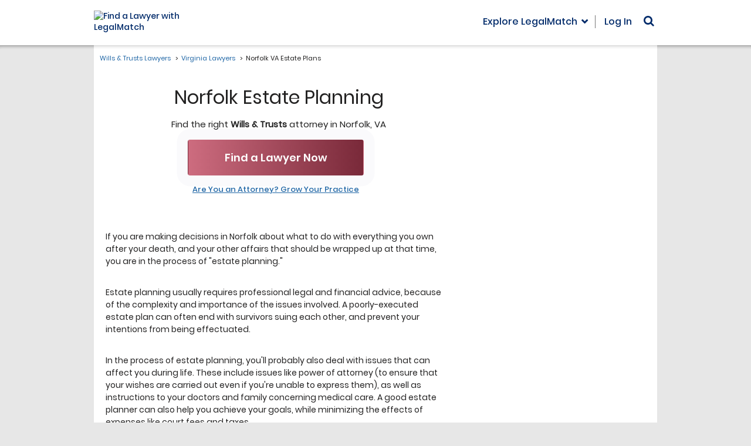

--- FILE ---
content_type: application/javascript; charset=UTF-8
request_url: https://main.legalmatch.com/cdn-cgi/challenge-platform/scripts/jsd/main.js
body_size: 9140
content:
window._cf_chl_opt={AKGCx8:'b'};~function(j6,CX,Cp,Cx,Cu,Cs,CJ,CA,j0,j2){j6=U,function(g,N,jJ,j5,C,j){for(jJ={g:279,N:330,C:203,j:200,H:329,l:223,P:343,R:266,e:336,K:287,m:135,d:127,F:338},j5=U,C=g();!![];)try{if(j=parseInt(j5(jJ.g))/1*(-parseInt(j5(jJ.N))/2)+parseInt(j5(jJ.C))/3*(-parseInt(j5(jJ.j))/4)+-parseInt(j5(jJ.H))/5*(-parseInt(j5(jJ.l))/6)+-parseInt(j5(jJ.P))/7*(-parseInt(j5(jJ.R))/8)+-parseInt(j5(jJ.e))/9+parseInt(j5(jJ.K))/10*(parseInt(j5(jJ.m))/11)+parseInt(j5(jJ.d))/12*(-parseInt(j5(jJ.F))/13),j===N)break;else C.push(C.shift())}catch(H){C.push(C.shift())}}(a,263920),CX=this||self,Cp=CX[j6(161)],Cx={},Cx[j6(215)]='o',Cx[j6(321)]='s',Cx[j6(230)]='u',Cx[j6(293)]='z',Cx[j6(114)]='n',Cx[j6(270)]='I',Cx[j6(209)]='b',Cu=Cx,CX[j6(167)]=function(g,N,C,j,H8,H7,H6,jU,H,R,K,F,Z,o,h){if(H8={g:128,N:288,C:231,j:282,H:288,l:299,P:169,R:340,e:304,K:145,m:174,d:121,F:212,Z:151,o:140,h:307,Q:280,b:252},H7={g:139,N:254,C:174,j:207,H:280},H6={g:103,N:242,C:182,j:317,H:188,l:196,P:278,R:150,e:341,K:339,m:142},jU=j6,H={'ZfxfR':function(Q,Y){return Q/Y},'bZmoS':function(Q,Y){return Q-Y},'THlqm':function(Q,Y){return Q<Y},'vElkW':function(Q,Y){return Q+Y},'dsKqF':function(Q,Y){return Q(Y)},'TZloW':function(Q,Y,B,G){return Q(Y,B,G)},'uyMme':function(Q,Y){return Y===Q},'ZuyFH':function(Q,Y,B){return Q(Y,B)},'GuqLw':function(Q,Y){return Q+Y}},N===null||void 0===N)return j;for(R=H[jU(H8.g)](CW,N),g[jU(H8.N)][jU(H8.C)]&&(R=R[jU(H8.j)](g[jU(H8.H)][jU(H8.C)](N))),R=g[jU(H8.l)][jU(H8.P)]&&g[jU(H8.R)]?g[jU(H8.l)][jU(H8.P)](new g[(jU(H8.R))](R)):function(Q,jg,Y){for(jg=jU,Q[jg(H7.g)](),Y=0;H[jg(H7.N)](Y,Q[jg(H7.C)]);Q[Y+1]===Q[Y]?Q[jg(H7.j)](H[jg(H7.H)](Y,1),1):Y+=1);return Q}(R),K='nAsAaAb'.split('A'),K=K[jU(H8.e)][jU(H8.K)](K),F=0;F<R[jU(H8.m)];Z=R[F],o=H[jU(H8.d)](Ck,g,N,Z),H[jU(H8.g)](K,o)?(h='s'===o&&!g[jU(H8.F)](N[Z]),H[jU(H8.Z)](jU(H8.o),C+Z)?H[jU(H8.h)](P,C+Z,o):h||P(H[jU(H8.Q)](C,Z),N[Z])):P(H[jU(H8.b)](C,Z),o),F++);return j;function P(Q,Y,ja,G,V,I,L,X){if(ja=U,ja(H6.g)===ja(H6.g))Object[ja(H6.N)][ja(H6.C)][ja(H6.j)](j,Y)||(j[Y]=[]),j[Y][ja(H6.H)](Q);else for(G=ja(H6.l)[ja(H6.P)]('|'),V=0;!![];){switch(G[V++]){case'0':I=H[ja(H6.R)](H[ja(H6.e)](K[ja(H6.K)](),1e3));continue;case'1':return!![];case'2':L=3600;continue;case'3':if(H[ja(H6.m)](I,X)>L)return![];continue;case'4':X=j();continue}break}}},Cs=j6(158)[j6(278)](';'),CJ=Cs[j6(304)][j6(145)](Cs),CX[j6(232)]=function(g,N,HN,Hg,jN,C,j,H,l,P){for(HN={g:298,N:155,C:174,j:174,H:276,l:199,P:188,R:144,e:247},Hg={g:144},jN=j6,C={'UkZgn':function(R,K){return R+K},'LRdyW':function(R,K){return R<K},'ncfvp':function(R,K){return R(K)}},j=Object[jN(HN.g)](N),H=0;C[jN(HN.N)](H,j[jN(HN.C)]);H++)if(l=j[H],l==='f'&&(l='N'),g[l]){for(P=0;P<N[j[H]][jN(HN.j)];-1===g[l][jN(HN.H)](N[j[H]][P])&&(C[jN(HN.l)](CJ,N[j[H]][P])||g[l][jN(HN.P)](C[jN(HN.R)]('o.',N[j[H]][P]))),P++);}else g[l]=N[j[H]][jN(HN.e)](function(R,jC){return jC=jN,C[jC(Hg.g)]('o.',R)})},CA=null,j0=Cy(),j2=function(lO,lT,lA,ls,lk,lp,lq,lB,lb,lQ,jY,N,C,j,H){return lO={g:261,N:214,C:108,j:344,H:315},lT={g:302,N:227,C:249,j:332,H:335,l:141,P:281,R:108,e:106,K:229,m:216,d:291,F:289,Z:284,o:194,h:107,Q:188,b:348,Y:332,B:107,c:289,n:240,G:194,v:106,V:236,I:125,L:129,X:189,x:326,D:332,k:328,W:262,s:328,J:332},lA={g:256,N:284,C:240,j:174},ls={g:284,N:174,C:328,j:242,H:182,l:317,P:317,R:182,e:317,K:220,m:168,d:175,F:263,Z:188,o:249,h:291,Q:313,b:188,Y:342,B:115,c:211,n:263,G:188,v:168,V:211,I:332,L:115,X:241,x:240,D:332,k:308,W:182,s:297,J:168,z:268,A:221,T:133,O:352,E:294,S:188,M:168,i:305,f:342,y:332,a0:323,a1:219,a2:289,a3:325,a4:211,a5:265,a6:346,a7:273,a8:165,a9:261,aa:242,aU:182,ag:177,aN:168,aC:137,aj:109,aH:172,al:188,aP:156,aR:148,ae:235,aw:154,aK:168,am:102,ad:185,aF:316,aZ:132,ao:188,ah:147,aQ:172,ab:332,aY:123,aB:243,ac:331,an:188,ar:189},lk={g:342},lp={g:263},lq={g:241},lB={g:220},lb={g:284},lQ={g:245,N:328},jY=j6,N={'qAGhy':function(l,P){return P==l},'chnXN':function(l,P){return l>P},'UeRMj':function(l,P){return l<<P},'YtNky':function(l,P){return l-P},'hhEDV':function(l,P){return l(P)},'RYWaQ':function(l,P){return l<P},'LNUep':function(l,P){return l(P)},'GKJyU':function(l,P){return l==P},'IuVdD':function(l,P){return l-P},'tFUfc':function(l,P){return l<P},'xaTJk':function(l,P){return l|P},'oFVHg':function(l,P){return P==l},'FZmIo':function(l,P){return P!==l},'yPeex':function(l,P){return l(P)},'rEoOx':function(l,P){return l<<P},'SgzBr':function(l,P){return l<P},'dbgnk':function(l,P){return l<<P},'QnYGJ':function(l,P){return l<<P},'vDwAZ':function(l,P){return l<P},'HcRnx':function(l,P){return l<<P},'NnOmA':function(l,P){return P&l},'pSQzn':function(l,P){return l<P},'vGKWy':function(l,P){return l<<P},'CSbIr':function(l,P){return l-P},'AllfF':function(l,P){return l(P)},'BkRmV':jY(lO.g),'QoJlC':function(l,P){return P===l},'AxftO':jY(lO.N),'biyCJ':function(l,P){return l!=P},'HdZgG':jY(lO.C),'vNshB':function(l,P){return l*P},'IvnPx':function(l,P){return l<P},'qArta':function(l,P){return P!=l},'RbtCd':function(l,P){return l(P)},'QIygS':function(l,P){return l<P},'jGRUW':function(l,P){return l>P},'etqxc':function(l,P){return l-P},'VqOWU':function(l,P){return P==l},'AvkjR':function(l,P){return l(P)},'dTyql':function(l,P){return P==l},'rRUiU':function(l,P){return l+P}},C=String[jY(lO.j)],j={'h':function(l,jB){return jB=jY,N[jB(lb.g)](null,l)?'':j.g(l,6,function(P,jc){return jc=jB,jc(lQ.g)[jc(lQ.N)](P)})},'g':function(P,R,K,lD,jV,F,Z,o,Q,Y,B,G,V,I,L,X,x,lW,D,W,s,A){if(lD={g:263},jV=jY,F={'iQxKz':function(J,z,A){return J(z,A)},'XLLwr':function(J,z,jn){return jn=U,N[jn(lB.g)](J,z)},'ovbXY':function(J,z){return J>z},'tKtIu':function(J,z){return J&z},'vzKbw':function(J,z){return J==z},'fzkpB':function(J,z){return J(z)},'qWcgS':function(J,z){return J<z},'xMkrf':function(J,z,jr){return jr=U,N[jr(lq.g)](J,z)},'umOHh':function(J,z){return J-z},'ybWnp':function(J,z){return J|z},'NExdU':function(J,z){return J<<z},'ONnEk':function(J,z){return J&z},'XgEwG':function(J,z,jG){return jG=U,N[jG(lp.g)](J,z)},'jopqC':function(J,z){return J(z)},'cHRhj':function(J,z){return J<z},'eUFuj':function(J,z,jv){return jv=U,N[jv(lD.g)](J,z)},'SvtlH':function(J,z,jq){return jq=U,N[jq(lk.g)](J,z)}},N[jV(ls.g)](null,P))return'';for(o={},Q={},Y='',B=2,G=3,V=2,I=[],L=0,X=0,x=0;x<P[jV(ls.N)];x+=1)if(D=P[jV(ls.C)](x),Object[jV(ls.j)][jV(ls.H)][jV(ls.l)](o,D)||(o[D]=G++,Q[D]=!0),W=Y+D,Object[jV(ls.j)][jV(ls.H)][jV(ls.P)](o,W))Y=W;else{if(Object[jV(ls.j)][jV(ls.R)][jV(ls.e)](Q,Y)){if(N[jV(ls.K)](256,Y[jV(ls.m)](0))){for(Z=0;N[jV(ls.d)](Z,V);L<<=1,X==N[jV(ls.F)](R,1)?(X=0,I[jV(ls.Z)](N[jV(ls.o)](K,L)),L=0):X++,Z++);for(s=Y[jV(ls.m)](0),Z=0;8>Z;L=L<<1.7|s&1,N[jV(ls.h)](X,N[jV(ls.Q)](R,1))?(X=0,I[jV(ls.b)](N[jV(ls.Y)](K,L)),L=0):X++,s>>=1,Z++);}else{for(s=1,Z=0;N[jV(ls.B)](Z,V);L=N[jV(ls.c)](L<<1.41,s),X==N[jV(ls.n)](R,1)?(X=0,I[jV(ls.G)](K(L)),L=0):X++,s=0,Z++);for(s=Y[jV(ls.v)](0),Z=0;16>Z;L=N[jV(ls.V)](L<<1.39,s&1),X==R-1?(X=0,I[jV(ls.Z)](K(L)),L=0):X++,s>>=1,Z++);}B--,B==0&&(B=Math[jV(ls.I)](2,V),V++),delete Q[Y]}else for(s=o[Y],Z=0;N[jV(ls.L)](Z,V);L=N[jV(ls.X)](L,1)|s&1.16,X==R-1?(X=0,I[jV(ls.Z)](K(L)),L=0):X++,s>>=1,Z++);Y=(B--,N[jV(ls.x)](0,B)&&(B=Math[jV(ls.D)](2,V),V++),o[W]=G++,String(D))}if(N[jV(ls.k)]('',Y)){if(Object[jV(ls.j)][jV(ls.W)][jV(ls.e)](Q,Y)){if(256>Y[jV(ls.v)](0)){for(Z=0;Z<V;L<<=1,R-1==X?(X=0,I[jV(ls.G)](N[jV(ls.s)](K,L)),L=0):X++,Z++);for(s=Y[jV(ls.J)](0),Z=0;8>Z;L=N[jV(ls.z)](L,1)|1.17&s,R-1==X?(X=0,I[jV(ls.Z)](K(L)),L=0):X++,s>>=1,Z++);}else if(jV(ls.A)===jV(ls.T)){if(lW={g:259},K=!![],!P())return;R(function(z,jI){jI=jV,F[jI(lW.g)](D,s,z)})}else{for(s=1,Z=0;N[jV(ls.O)](Z,V);L=N[jV(ls.E)](L,1)|s,X==N[jV(ls.Q)](R,1)?(X=0,I[jV(ls.S)](K(L)),L=0):X++,s=0,Z++);for(s=Y[jV(ls.M)](0),Z=0;N[jV(ls.K)](16,Z);L=N[jV(ls.i)](L,1)|s&1,X==R-1?(X=0,I[jV(ls.b)](N[jV(ls.f)](K,L)),L=0):X++,s>>=1,Z++);}B--,0==B&&(B=Math[jV(ls.y)](2,V),V++),delete Q[Y]}else for(s=o[Y],Z=0;N[jV(ls.a0)](Z,V);L=N[jV(ls.a1)](L,1)|N[jV(ls.a2)](s,1),X==R-1?(X=0,I[jV(ls.G)](N[jV(ls.s)](K,L)),L=0):X++,s>>=1,Z++);B--,B==0&&V++}for(s=2,Z=0;N[jV(ls.a3)](Z,V);L=N[jV(ls.a4)](N[jV(ls.a5)](L,1),s&1.68),X==N[jV(ls.a6)](R,1)?(X=0,I[jV(ls.Z)](N[jV(ls.a7)](K,L)),L=0):X++,s>>=1,Z++);for(;;)if(L<<=1,R-1==X){if(N[jV(ls.k)](N[jV(ls.a8)],jV(ls.a9))){if(az[jV(ls.aa)][jV(ls.aU)][jV(ls.P)](aA,aT)){if(F[jV(ls.ag)](256,gK[jV(ls.M)](0))){for(Nd=0;NF<NZ;Nh<<=1,NQ==Nb-1?(NY=0,NB[jV(ls.G)](Nc(Nn)),Nr=0):NG++,No++);for(A=Nv[jV(ls.aN)](0),Nq=0;F[jV(ls.aC)](8,NV);NL=NX<<1.77|F[jV(ls.aj)](A,1),F[jV(ls.aH)](Np,Nx-1)?(Nu=0,ND[jV(ls.al)](F[jV(ls.aP)](Nk,NW)),Ns=0):NJ++,A>>=1,NI++);}else{for(A=1,Nz=0;F[jV(ls.aR)](NA,NT);NE=F[jV(ls.ae)](NS,1)|A,Nt==F[jV(ls.aw)](NM,1)?(Ni=0,Nf[jV(ls.Z)](Ny(C0)),C1=0):C2++,A=0,NO++);for(A=C3[jV(ls.aK)](0),C4=0;F[jV(ls.aC)](16,C5);C7=F[jV(ls.am)](F[jV(ls.ad)](C8,1),F[jV(ls.aF)](A,1)),C9==F[jV(ls.aZ)](Ca,1)?(CU=0,Cg[jV(ls.ao)](F[jV(ls.ah)](CN,CC)),Cj=0):CH++,A>>=1,C6++);}NH--,F[jV(ls.aQ)](0,Nl)&&(NP=NR[jV(ls.ab)](2,Ne),Nw++),delete NK[Nm]}else for(A=US[Ut],UM=0;F[jV(ls.aY)](Ui,Uf);g0=g1<<1|A&1.13,g2==F[jV(ls.aB)](g3,1)?(g4=0,g5[jV(ls.G)](g6(g7)),g8=0):g9++,A>>=1,Uy++);gR=(ga--,gU==0&&(gg=gN[jV(ls.y)](2,gC),gj++),gH[gl]=gP++,F[jV(ls.ac)](ge,gw))}else{I[jV(ls.an)](K(L));break}}else X++;return I[jV(ls.ar)]('')},'j':function(l,lz,lJ,jX,P){return lz={g:126,N:179,C:256,j:168,H:198,l:198},lJ={g:141},jX=jY,P={'ANkjE':function(R,e,jL){return jL=U,N[jL(lJ.g)](R,e)},'QZarq':jX(lA.g)},N[jX(lA.N)](null,l)?'':N[jX(lA.C)]('',l)?null:j.i(l[jX(lA.j)],32768,function(R,jp){return(jp=jX,P[jp(lz.g)](P[jp(lz.N)],jp(lz.C)))?l[jp(lz.j)](R):j&&H[jp(lz.H)]?l[jp(lz.l)]():''})},'i':function(P,R,K,jx,F,Z,o,Q,Y,B,G,V,I,L,X,x,D,W,J,s){for(jx=jY,F={},F[jx(lT.g)]=N[jx(lT.N)],Z=F,o=[],Q=4,Y=4,B=3,G=[],L=N[jx(lT.C)](K,0),X=R,x=1,V=0;3>V;o[V]=V,V+=1);for(D=0,W=Math[jx(lT.j)](2,2),I=1;N[jx(lT.H)](I,W);N[jx(lT.l)](N[jx(lT.P)],jx(lT.R))?(s=X&L,X>>=1,X==0&&(X=R,L=K(x++)),D|=N[jx(lT.e)](N[jx(lT.K)](0,s)?1:0,I),I<<=1):F(Z[jx(lT.g)]));switch(D){case 0:for(D=0,W=Math[jx(lT.j)](2,8),I=1;N[jx(lT.m)](I,W);s=X&L,X>>=1,N[jx(lT.d)](0,X)&&(X=R,L=K(x++)),D|=(0<s?1:0)*I,I<<=1);J=C(D);break;case 1:for(D=0,W=Math[jx(lT.j)](2,16),I=1;I!=W;s=N[jx(lT.F)](L,X),X>>=1,N[jx(lT.Z)](0,X)&&(X=R,L=N[jx(lT.o)](K,x++)),D|=(N[jx(lT.h)](0,s)?1:0)*I,I<<=1);J=C(D);break;case 2:return''}for(V=o[3]=J,G[jx(lT.Q)](J);;){if(N[jx(lT.b)](x,P))return'';for(D=0,W=Math[jx(lT.Y)](2,B),I=1;I!=W;s=N[jx(lT.F)](L,X),X>>=1,X==0&&(X=R,L=K(x++)),D|=(N[jx(lT.B)](0,s)?1:0)*I,I<<=1);switch(J=D){case 0:for(D=0,W=Math[jx(lT.Y)](2,8),I=1;N[jx(lT.H)](I,W);s=N[jx(lT.c)](L,X),X>>=1,N[jx(lT.n)](0,X)&&(X=R,L=N[jx(lT.G)](K,x++)),D|=N[jx(lT.v)](0<s?1:0,I),I<<=1);o[Y++]=C(D),J=N[jx(lT.V)](Y,1),Q--;break;case 1:for(D=0,W=Math[jx(lT.j)](2,16),I=1;I!=W;s=X&L,X>>=1,N[jx(lT.I)](0,X)&&(X=R,L=K(x++)),D|=I*(0<s?1:0),I<<=1);o[Y++]=N[jx(lT.L)](C,D),J=Y-1,Q--;break;case 2:return G[jx(lT.X)]('')}if(N[jx(lT.x)](0,Q)&&(Q=Math[jx(lT.D)](2,B),B++),o[J])J=o[J];else if(Y===J)J=V+V[jx(lT.k)](0);else return null;G[jx(lT.Q)](J),o[Y++]=N[jx(lT.W)](V,J[jx(lT.s)](0)),Q--,V=J,0==Q&&(Q=Math[jx(lT.J)](2,B),B++)}}},H={},H[jY(lO.H)]=j.h,H}(),j3();function Cy(HW,jQ){return HW={g:198},jQ=j6,crypto&&crypto[jQ(HW.g)]?crypto[jQ(HW.g)]():''}function Cf(N,C,Hk,HD,Hx,Hp,jd,j,H,l,P,R){Hk={g:257,N:130,C:112,j:347,H:275,l:225,P:197,R:162,e:213,K:233,m:163,d:301,F:319,Z:205,o:166,h:197,Q:118,b:255,Y:162,B:351,c:136,n:345,G:292,v:111,V:324,I:312,L:312,X:351,x:290,D:315,k:180},HD={g:275,N:225,C:202,j:136,H:345,l:237},Hx={g:208,N:214,C:130},Hp={g:149,N:311,C:257,j:112,H:347,l:208,P:214,R:311,e:208,K:136},jd=j6,j={},j[jd(Hk.g)]=jd(Hk.N),j[jd(Hk.C)]=jd(Hk.j),j[jd(Hk.H)]=jd(Hk.l),j[jd(Hk.P)]=function(e,K){return e+K},j[jd(Hk.R)]=jd(Hk.e),H=j,l=CX[jd(Hk.K)],console[jd(Hk.m)](CX[jd(Hk.d)]),P=new CX[(jd(Hk.F))](),P[jd(Hk.Z)](jd(Hk.o),H[jd(Hk.h)](jd(Hk.Q)+CX[jd(Hk.d)][jd(Hk.b)]+H[jd(Hk.Y)],l.r)),l[jd(Hk.B)]&&(P[jd(Hk.c)]=5e3,P[jd(Hk.n)]=function(jF,e,K){jF=jd,e={},e[jF(Hp.g)]=function(m,d){return m+d},e[jF(Hp.N)]=H[jF(Hp.C)],K=e,H[jF(Hp.j)]!==jF(Hp.H)?l[jF(Hp.l)]>=200&&P[jF(Hp.l)]<300?m(jF(Hp.P)):d(K[jF(Hp.g)](K[jF(Hp.R)],F[jF(Hp.e)])):C(jF(Hp.K))}),P[jd(Hk.G)]=function(jZ){jZ=jd,P[jZ(Hx.g)]>=200&&P[jZ(Hx.g)]<300?C(jZ(Hx.N)):C(jZ(Hx.C)+P[jZ(Hx.g)])},P[jd(Hk.v)]=function(jo,Hu,K,m){(jo=jd,H[jo(HD.g)]!==jo(HD.N))?(Hu={g:202},K={},K[jo(HD.C)]=jo(HD.j),m=K,j[jo(HD.j)]=5e3,H[jo(HD.H)]=function(jh){jh=jo,P(m[jh(Hu.g)])}):C(jo(HD.l))},R={'t':CM(),'lhr':Cp[jd(Hk.V)]&&Cp[jd(Hk.V)][jd(Hk.I)]?Cp[jd(Hk.V)][jd(Hk.L)]:'','api':l[jd(Hk.X)]?!![]:![],'c':CE(),'payload':N},P[jd(Hk.x)](j2[jd(Hk.D)](JSON[jd(Hk.k)](R)))}function j1(j,H,HA,jb,l,P,R,K,m,d,F,Z,o){if(HA={g:234,N:178,C:349,j:122,H:264,l:233,P:118,R:301,e:255,K:176,m:250,d:319,F:205,Z:166,o:136,h:345,Q:186,b:301,Y:186,B:190,c:190,n:195,G:195,v:104,V:113,I:170,L:303,X:146,x:267,D:222,k:290,W:315},jb=j6,l={'dKvPP':function(h,Q){return h(Q)},'DwIYU':jb(HA.g),'XKZbt':jb(HA.N)},!l[jb(HA.C)](Ct,0))return![];R=(P={},P[jb(HA.j)]=j,P[jb(HA.H)]=H,P);try{K=CX[jb(HA.l)],m=jb(HA.P)+CX[jb(HA.R)][jb(HA.e)]+l[jb(HA.K)]+K.r+l[jb(HA.m)],d=new CX[(jb(HA.d))](),d[jb(HA.F)](jb(HA.Z),m),d[jb(HA.o)]=2500,d[jb(HA.h)]=function(){},F={},F[jb(HA.Q)]=CX[jb(HA.b)][jb(HA.Y)],F[jb(HA.B)]=CX[jb(HA.b)][jb(HA.c)],F[jb(HA.n)]=CX[jb(HA.b)][jb(HA.G)],F[jb(HA.v)]=CX[jb(HA.R)][jb(HA.V)],F[jb(HA.I)]=j0,Z=F,o={},o[jb(HA.L)]=R,o[jb(HA.X)]=Z,o[jb(HA.x)]=jb(HA.D),d[jb(HA.k)](j2[jb(HA.W)](o))}catch(h){}}function Ck(g,N,C,jt,j8,j,H,l){j=(jt={g:272,N:215,C:260,j:295,H:310,l:310,P:299,R:119,e:299,K:333,m:124},j8=j6,{'BqGbM':function(P,R){return P==R},'skNkh':j8(jt.g),'tesTG':function(P,R){return R==P},'tuGzE':function(P,R,e){return P(R,e)}});try{H=N[C]}catch(P){return'i'}if(null==H)return void 0===H?'u':'x';if(j8(jt.N)==typeof H)try{if(j[j8(jt.C)](j[j8(jt.j)],typeof H[j8(jt.H)]))return H[j8(jt.l)](function(){}),'p'}catch(R){}return g[j8(jt.P)][j8(jt.R)](H)?'a':H===g[j8(jt.e)]?'D':!0===H?'T':!1===H?'F':(l=typeof H,j[j8(jt.K)](j8(jt.g),l)?j[j8(jt.m)](CD,g,H)?'N':'f':Cu[l]||'?')}function j4(C,j,P2,js,H,l){if(P2={g:351,N:214,C:267,j:309,H:224,l:152,P:214,R:334,e:228,K:224,m:226,d:206,F:228},js=j6,!C[js(P2.g)])return;j===js(P2.N)?(H={},H[js(P2.C)]=js(P2.j),H[js(P2.H)]=C.r,H[js(P2.l)]=js(P2.P),CX[js(P2.R)][js(P2.e)](H,'*')):(l={},l[js(P2.C)]=js(P2.j),l[js(P2.K)]=C.r,l[js(P2.l)]=js(P2.m),l[js(P2.d)]=j,CX[js(P2.R)][js(P2.F)](l,'*'))}function CT(g,Ho,HZ,jH,N,C){Ho={g:272,N:337,C:306},HZ={g:238,N:164,C:168,j:116,H:188,l:314,P:159,R:110,e:210,K:283,m:188,d:168,F:327,Z:188,o:332,h:181,Q:253},jH=j6,N={'ImQix':function(j,H){return H==j},'KWLkk':function(j,H){return j(H)},'bIJQq':function(j,H){return j<<H},'GnWEV':function(j,H){return j&H},'qhRFS':function(j,H){return j-H},'AjfEV':function(j,H){return j|H},'ecIgE':function(j,H){return j>H},'KUARs':jH(Ho.g),'Jrqvu':function(j){return j()},'HVYdf':function(j,H,l){return j(H,l)}},C=Cz(),N[jH(Ho.N)](Cf,C.r,function(j,jl,l){if(jl=jH,jl(HZ.g)===jl(HZ.N)){if(256>ae[jl(HZ.C)](0)){for(UK=0;Um<Ud;UZ<<=1,N[jl(HZ.j)](Uo,Uh-1)?(UQ=0,Ub[jl(HZ.H)](N[jl(HZ.l)](UY,UB)),Uc=0):Un++,UF++);for(l=Ur[jl(HZ.C)](0),UG=0;8>Uv;UV=N[jl(HZ.P)](UI,1)|N[jl(HZ.R)](l,1),UL==N[jl(HZ.e)](UX,1)?(Up=0,Ux[jl(HZ.H)](Uu(UD)),Uk=0):UW++,l>>=1,Uq++);}else{for(l=1,Us=0;UJ<Uz;UT=N[jl(HZ.K)](N[jl(HZ.P)](UO,1),l),US-1==UE?(Ut=0,UM[jl(HZ.m)](Ui(Uf)),Uy=0):g0++,l=0,UA++);for(l=g1[jl(HZ.d)](0),g2=0;N[jl(HZ.F)](16,g3);g5=g6<<1.67|1.88&l,g7==g8-1?(g9=0,ga[jl(HZ.Z)](N[jl(HZ.l)](gU,gg)),gN=0):gC++,l>>=1,g4++);}UC--,N[jl(HZ.j)](0,Uj)&&(UH=Ul[jl(HZ.o)](2,UP),UR++),delete Ue[Uw]}else typeof g===N[jl(HZ.h)]&&g(j),N[jl(HZ.Q)](CS)}),C.e&&j1(jH(Ho.C),C.e)}function a(P3){return P3='XLLwr,/invisible/jsd,QZarq,stringify,KUARs,hasOwnProperty,tabIndex,RIsko,NExdU,CnwA5,onreadystatechange,push,join,SSTpq3,removeChild,random,mQxXS,RbtCd,LRmiB4,2|4|0|3|1,phxDW,randomUUID,ncfvp,52JqZhUo,niWBp,xaIiv,92901QilxSx,LdQwy,open,detail,splice,status,boolean,qhRFS,xaTJk,isNaN,/jsd/oneshot/d251aa49a8a3/0.14504986740582657:1769145970:NWd_ezdi_odamUdCw5FwfMi17tl3UH_9XWpJ7SAcb8U/,success,object,qArta,toString,JBNqZ,HcRnx,chnXN,gYWYk,jsd,27546eCRTfE,sid,kmLRP,error,AxftO,postMessage,IvnPx,undefined,getOwnPropertyNames,rxvNi8,__CF$cv$params,/b/ov1/0.14504986740582657:1769145970:NWd_ezdi_odamUdCw5FwfMi17tl3UH_9XWpJ7SAcb8U/,xMkrf,etqxc,xhr-error,bXUsF,DOMContentLoaded,oFVHg,UeRMj,prototype,eUFuj,pavyu,QKU$tTLC2bXNkxZj5zGpswmrFYhEf1J9+WRyPHdcioIM4aAOlSunq6Dev37-B0Vg8,OKIWd,map,WZMSA,LNUep,XKZbt,Function,GuqLw,Jrqvu,THlqm,AKGCx8,KgQll,iphTl,body,iQxKz,BqGbM,OQoda,rRUiU,YtNky,TYlZ6,vGKWy,1880hzGhbh,source,rEoOx,loading,bigint,WVttt,function,AllfF,3|1|4|2|0,RXTUa,indexOf,VDLXu,split,3qMijIA,vElkW,HdZgG,concat,AjfEV,qAGhy,xzeVr,appendChild,468590rcwiNj,Object,NnOmA,send,GKJyU,onload,symbol,dbgnk,skNkh,contentDocument,yPeex,keys,Array,iframe,_cf_chl_opt,CZUrH,errorInfoObject,includes,QnYGJ,error on cf_chl_props,ZuyFH,FZmIo,cloudflare-invisible,catch,FtSfH,href,IuVdD,KWLkk,LNzgep,ONnEk,call,navigator,XMLHttpRequest,9|2|8|5|3|0|1|6|10|4|7,string,ryBqK,vDwAZ,location,pSQzn,dTyql,ecIgE,charAt,335HwXbif,114032bbcluq,SvtlH,pow,tesTG,parent,biyCJ,2169882aPLVnR,HVYdf,2768987ZSnMGg,now,Set,ZfxfR,hhEDV,13958GMyDFi,fromCharCode,ontimeout,CSbIr,FqjSO,jGRUW,dKvPP,qGQjb,api,SgzBr,[native code],addEventListener,ybWnp,SqJZD,pkLOA2,clientInformation,vNshB,QIygS,CKOTg,tKtIu,GnWEV,onerror,DVbnU,aUjz8,number,tFUfc,ImQix,ucsbU,/cdn-cgi/challenge-platform/h/,isArray,createElement,TZloW,AdeF3,cHRhj,tuGzE,VqOWU,ANkjE,12TYHLMC,dsKqF,AvkjR,http-code:,getPrototypeOf,XgEwG,nQOvw,yTfNK,121PTHiZq,timeout,ovbXY,readyState,sort,d.cookie,QoJlC,bZmoS,zSkBG,UkZgn,bind,chctx,jopqC,qWcgS,syVGn,floor,uyMme,event,style,umOHh,LRdyW,fzkpB,nOOqA,_cf_chl_opt;JJgc4;PJAn2;kJOnV9;IWJi4;OHeaY1;DqMg0;FKmRv9;LpvFx1;cAdz2;PqBHf2;nFZCC5;ddwW5;pRIb1;rxvNi8;RrrrA2;erHi9,bIJQq,QHsGq,document,WXqOg,log,OBQYR,BkRmV,POST,pRIb1,charCodeAt,from,JBxy9,display: none,vzKbw,contentWindow,length,RYWaQ,DwIYU'.split(','),a=function(){return P3},a()}function CM(Hq,jK,g){return Hq={g:233,N:150},jK=j6,g=CX[jK(Hq.g)],Math[jK(Hq.N)](+atob(g.t))}function Ci(HI,jm,N,C,j,H,l){return HI={g:322,N:150,C:339},jm=j6,N={},N[jm(HI.g)]=function(P,R){return P>R},C=N,j=3600,H=CM(),l=Math[jm(HI.N)](Date[jm(HI.C)]()/1e3),C[jm(HI.g)](l-H,j)?![]:!![]}function CS(Hr,Hn,jR,g,N){if(Hr={g:143,N:157},Hn={g:184},jR=j6,g={'RIsko':function(C){return C()},'zSkBG':function(C){return C()},'nOOqA':function(C,j){return j===C}},N=g[jR(Hr.g)](CO),g[jR(Hr.N)](N,null))return;CA=(CA&&clearTimeout(CA),setTimeout(function(je){je=jR,g[je(Hn.g)](CT)},N*1e3))}function CE(){return CO()!==null}function U(g,N,C,j){return g=g-100,C=a(),j=C[g],j}function CD(N,C,jA,j7,j,H){return jA={g:160,N:251,C:242,j:217,H:317,l:276,P:100},j7=j6,j={},j[j7(jA.g)]=function(l,P){return l instanceof P},H=j,H[j7(jA.g)](C,N[j7(jA.N)])&&0<N[j7(jA.N)][j7(jA.C)][j7(jA.j)][j7(jA.H)](C)[j7(jA.l)](j7(jA.P))}function Cz(HH,jj,C,j,H,l,P,R,K,m){C=(HH={g:171,N:320,C:278,j:271,H:153,l:193,P:173,R:258,e:191,K:258,m:286,d:201,F:105,Z:318,o:183,h:120,Q:300,b:296},jj=j6,{'WVttt':function(d,F,Z,o,h){return d(F,Z,o,h)},'mQxXS':jj(HH.g),'niWBp':function(d,F,Z,o,h){return d(F,Z,o,h)}});try{for(j=jj(HH.N)[jj(HH.C)]('|'),H=0;!![];){switch(j[H++]){case'0':l={};continue;case'1':l=C[jj(HH.j)](pRIb1,P,P,'',l);continue;case'2':K[jj(HH.H)]=C[jj(HH.l)];continue;case'3':P=K[jj(HH.P)];continue;case'4':Cp[jj(HH.R)][jj(HH.e)](K);continue;case'5':Cp[jj(HH.K)][jj(HH.m)](K);continue;case'6':l=C[jj(HH.d)](pRIb1,P,P[jj(HH.F)]||P[jj(HH.Z)],'n.',l);continue;case'7':return R={},R.r=l,R.e=null,R;case'8':K[jj(HH.o)]='-1';continue;case'9':K=Cp[jj(HH.h)](jj(HH.Q));continue;case'10':l=pRIb1(P,K[jj(HH.b)],'d.',l);continue}break}}catch(d){return m={},m.r={},m.e=d,m}}function Ct(N,Hv,jw,C,j){return Hv={g:277,N:192},jw=j6,C={},C[jw(Hv.g)]=function(H,l){return H<l},j=C,j[jw(Hv.g)](Math[jw(Hv.N)](),N)}function j3(P1,P0,lf,li,ju,g,N,C,j,H){if(P1={g:244,N:269,C:233,j:248,H:138,l:350,P:101,R:239,e:187,K:187},P0={g:248,N:138,C:269,j:187},lf={g:117,N:134},li={g:218,N:246,C:285,j:306},ju=j6,g={'OKIWd':ju(P1.g),'xzeVr':function(l,P,R){return l(P,R)},'ucsbU':function(l){return l()},'yTfNK':function(l,P){return l(P)},'WZMSA':function(l,P){return l!==P},'qGQjb':ju(P1.N)},N=CX[ju(P1.C)],!N)return;if(!Ci())return;(C=![],j=function(jD){if(jD=ju,!C){if(C=!![],!g[jD(lf.g)](Ci))return;g[jD(lf.N)](CT,function(l,jk){jk=jD,jk(li.g)!==g[jk(li.N)]?g[jk(li.C)](j4,N,l):C(jk(li.j),j.e)})}},g[ju(P1.j)](Cp[ju(P1.H)],g[ju(P1.l)]))?j():CX[ju(P1.P)]?Cp[ju(P1.P)](ju(P1.R),j):(H=Cp[ju(P1.e)]||function(){},Cp[ju(P1.K)]=function(jW){jW=ju,H(),g[jW(P0.g)](Cp[jW(P0.N)],jW(P0.C))&&(Cp[jW(P0.j)]=H,j())})}function CO(HQ,jP,N,C,j,H,l,P){for(HQ={g:204,N:274,C:278,j:114,H:204,l:233},jP=j6,N={},N[jP(HQ.g)]=function(R,e){return R<e},C=N,j=jP(HQ.N)[jP(HQ.C)]('|'),H=0;!![];){switch(j[H++]){case'0':return P;case'1':if(!l)return null;continue;case'2':if(typeof P!==jP(HQ.j)||C[jP(HQ.H)](P,30))return null;continue;case'3':l=CX[jP(HQ.l)];continue;case'4':P=l.i;continue}break}}function CW(g,jM,j9,N){for(jM={g:282,N:298,C:131},j9=j6,N=[];null!==g;N=N[j9(jM.g)](Object[j9(jM.N)](g)),g=Object[j9(jM.C)](g));return N}}()